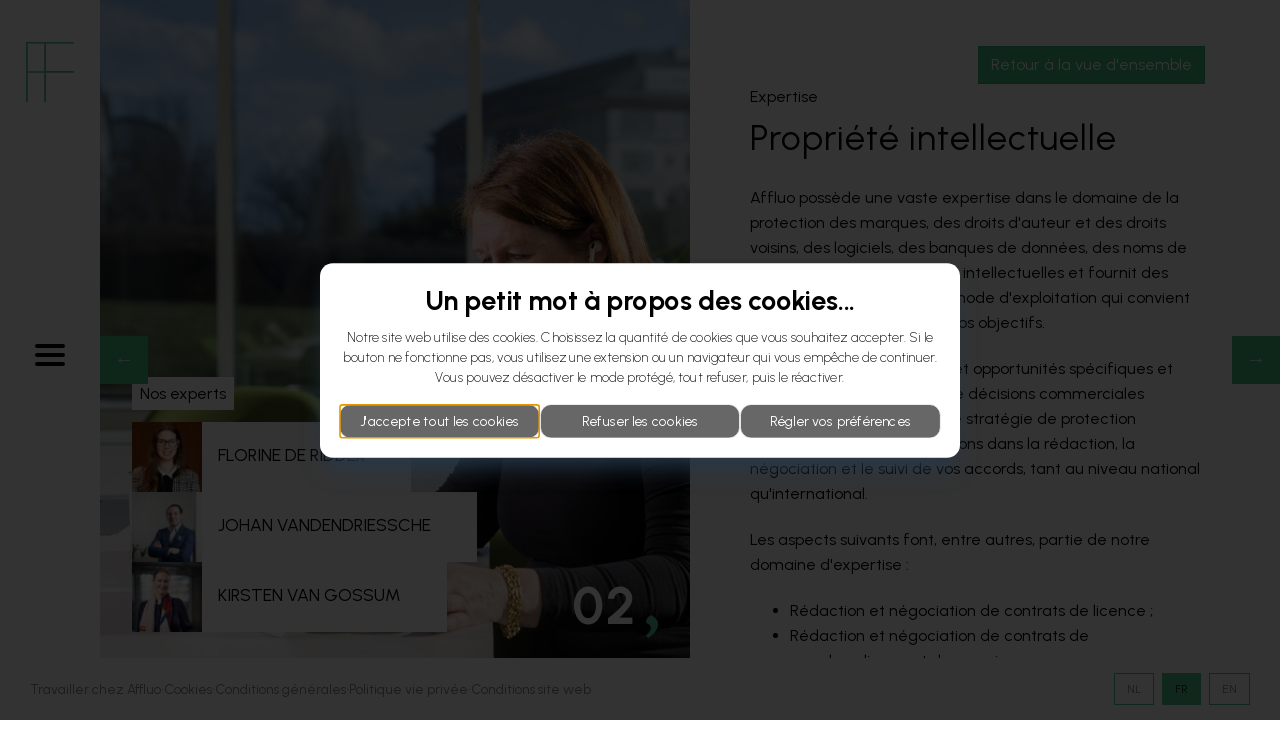

--- FILE ---
content_type: text/html; charset=UTF-8
request_url: https://www.affluo.be/fr/expertises/propriete-intellectuelle/
body_size: 4192
content:
<!DOCTYPE html>
<html lang="fr">
    <head>
        <meta charset="utf-8">
        <meta http-equiv="Content-Type" content="text/html; charset=utf-8" />
        <meta http-equiv="X-UA-Compatible" content="IE=edge">
        <meta name="viewport" content="width=device-width, initial-scale=1">

        <!-- // HELLO, MY NAME IS -->
        <title>Affluo • Propriété intellectuelle</title>
        <meta name="description" content="" />
        <meta name="keywords" content="" />
        
	<!-- // META DATA -->
	<meta property="og:title" content="Affluo • Propriété intellectuelle" />
	<meta property="og:description" content="" />
	<meta property="og:url" content="https://www.affluo.be/fr/expertises/propriete-intellectuelle/" />
	<meta property="og:type" content="website" />
	<meta property="og:locale" content="fr" />
	
	<!-- // CANONICAL & ALT LINKS -->
	<link rel="canonical" href="https://www.affluo.be/fr/expertises/propriete-intellectuelle/" />
	<link rel="alternate" hreflang="x-default" href="https://www.affluo.be/nl/expertises/" />
	<link rel="alternate" hreflang="fr" href="https://www.affluo.be/fr/expertises/" />
	<link rel="alternate" hreflang="en" href="https://www.affluo.be/en/expertises/" />
	
	<!-- // FAVICON -->
	<link rel="shortcut icon" type="image/x-icon" href="https://www.affluo.be/system/templates/favicon.ico" />
	
        <!-- // BASE CSS -->
        <link href="https://www.affluo.be/system/plugins/bootstrap4-6/css-xxl-rect/bootstrap.min.css?v=20240614163134" rel="stylesheet" type="text/css" />
	<link href="https://www.affluo.be/system/plugins/fontawesome7/css/all.min.css?v=20240614163134" rel="stylesheet" type="text/css" />
	<link href="https://www.affluo.be/system/plugins/keuzestress/v2/keuzestress.css?v=20240614163134" rel="stylesheet" type="text/css" />
	<link href="https://www.affluo.be/sites/AFFL/templates/css/addendum.css?v=20240614163134" rel="stylesheet" type="text/css" />
    </head>
    <body class="services loading">
         

        <header id="header">
            <nav aria-label="Main">
                                    <a class="brand brand--small" href="https://www.affluo.be/fr/"><img src="/sites/AFFL/templates/img/logo-small.svg" class="logo" aria-label="Home" /></a>
                                <div class="menucontainer"> 
                    <a role="button" class="toggler toggler__main-nav">
                        
                        <i></i><i></i><i></i>
                    </a>
                    
                    
<ul class="mainmenucontainer">
<li class="link3460"><a  href="https://www.affluo.be/fr/team/">Team</a></li>
<li class="link3461 active"><a  href="https://www.affluo.be/fr/expertises/">Expertises</a></li>
<li class="link3462"><a  href="https://www.affluo.be/fr/contact/">Contact</a></li>
</ul>
 
                </div>
            </nav><!--/nav-->
        </header><!--/header-->


        <div id="content"><div class="grid grid--people"><div class="people item"><div class="imgwrap"><img src="https://www.affluo.be/sites/AFFL/uploads/services/471.jpg" alt="" class="img-fluid" /><a class="prev-p" role="button" aria-label="Previous" role="button" href="https://www.affluo.be/fr/expertises/droit-de-linsolvabilite/"></a><a class="next-p d-block d-xl-none" role="button" aria-label="Next" role="button" href="https://www.affluo.be/fr/expertises/mode-arts-medias-et-divertissement/"></a><div class="descriptionwrap"><header>Nos experts</header><ul class="meta meta--img"><li><a class="d-grid" href="https://www.affluo.be/fr/team/v/959/"><img src="https://www.affluo.be/sites/AFFL/uploads/people/959.jpg" class="img-fluid" />Florine De Ridder<i class="far fa-long-arrow-alt-right ml-2"></i></a></li><li><a class="d-grid" href="https://www.affluo.be/fr/team/v/941/"><img src="https://www.affluo.be/sites/AFFL/uploads/people/941.jpg" class="img-fluid" />Johan Vandendriessche<i class="far fa-long-arrow-alt-right ml-2"></i></a></li><li><a class="d-grid" href="https://www.affluo.be/fr/team/v/958/"><img src="https://www.affluo.be/sites/AFFL/uploads/people/958.jpg" class="img-fluid" />Kirsten Van Gossum<i class="far fa-long-arrow-alt-right ml-2"></i></a></li></ul></div><p class="rank">02</p></div></div><section class="container-fluid d-flex flex-column justify-content-between h-100"><div><a class="next-p d-xl-block d-none" role="button" aria-label="Next" role="button" href="https://www.affluo.be/fr/expertises/mode-arts-medias-et-divertissement/"></a><div class="text-right d-none d-xl-block mt-3"><a href="https://www.affluo.be/fr/expertises/" class="btn btn-primary"></i>Retour à la vue d'ensemble</a><br /></div><header class="pt-4 pt-xl-0"><p class="intro mb-2">Expertise</p><h1>Propriété intellectuelle</h1></header><p>Affluo poss&egrave;de une vaste expertise dans le domaine de la protection des marques, des droits d&#39;auteur et des droits voisins, des logiciels, des banques de donn&eacute;es, des noms de domaine et autres cr&eacute;ations intellectuelles et fournit des conseils strat&eacute;giques sur le mode d&#39;exploitation qui convient le mieux &agrave; votre vision et &agrave; vos objectifs.</p>

<p>Nous identifions vos risques et opportunit&eacute;s sp&eacute;cifiques et vous guidons dans la prise de d&eacute;cisions commerciales appropri&eacute;es et le choix d&#39;une strat&eacute;gie de protection ad&eacute;quate. Nous vous soutenons dans la r&eacute;daction, la n&eacute;gociation et le suivi de vos accords, tant au niveau national qu&#39;international.</p>

<p>Les aspects suivants font, entre autres, partie de notre domaine d&#39;expertise :</p>

<ul>
	<li>R&eacute;daction et n&eacute;gociation de contrats de licence ;</li>
	<li>R&eacute;daction et n&eacute;gociation de contrats de marchandisage et de parrainage ;</li>
	<li>Enregistrement des marques ;</li>
	<li>Protection du savoir-faire et des secrets d&rsquo;affaires, r&eacute;daction et n&eacute;gociation d&#39;accords de non-divulgation ;</li>
	<li>R&eacute;daction et n&eacute;gociation d&#39;accords pour le secteur de la musique, des m&eacute;dias et du divertissement ;</li>
	<li>Transfert de technologies et de droits de propri&eacute;t&eacute; intellectuelle ;</li>
	<li>D&eacute;veloppement et licences de logiciels ;</li>
	<li>Protection des banques de donn&eacute;es ;</li>
	<li>Utilisation d&#39;&oelig;uvres prot&eacute;g&eacute;es sur l&#39;internet ;</li>
	<li>Recherche et d&eacute;veloppement ;</li>
	<li>VR et jeux vid&eacute;o ;</li>
	<li>La mode et autres d&eacute;veloppements cr&eacute;atifs ;</li>
	<li>Droits voisins ;</li>
	<li>Les aspects juridiques li&eacute;s tels que les pratiques commerciales, la distribution, la concurrence d&eacute;loyale, le droit de la concurrence, la l&eacute;gislation en mati&egrave;re de la protection du consommateur,</li>
	<li>etc.</li>
	<li>...</li>
</ul>
</div><div class="d-block d-xl-none mt-4"><a href="https://www.affluo.be/fr/expertises/" class="btn btn-outline-primary"><i class="fas fa-caret-left mr-2"></i>Retour à la vue d'ensemble</a></div></section></div>        </div>

        <footer class="footer">        
            <div class="innerfooter">
                
<div class="footermenu">
<span class="footermenulink link3475"><a href="https://www.affluo.be/fr/travailler-chez-affluo/">Travailler chez Affluo</a></span>
 &bull; 
<span class="footermenulink link3463"><a href="https://www.affluo.be/fr/cookies/">Cookies</a></span>
 &bull; 
<span class="footermenulink link3481"><a href="https://www.affluo.be/fr/conditions-generales/">Conditions générales</a></span>
 &bull; 
<span class="footermenulink link3482"><a href="https://www.affluo.be/fr/politique-vie-privee/">Politique vie privée</a></span>
 &bull; 
<span class="footermenulink link3483"><a href="https://www.affluo.be/fr/conditions-site-web/">Conditions site web</a></span>
</div>                <div class="langbar text-center mt-3 mt-xl-0"><a href="https://www.affluo.be/nl/expertises/" lang="nl" hreflang="nl" title="Nederlands" class="btn btn-outline--lang">NL</a>  <a href="https://www.affluo.be/fr/expertises/" lang="fr" hreflang="fr" title="Français" class="btn btn-outline--lang active">FR</a>  <a href="https://www.affluo.be/en/expertises/" lang="en" hreflang="en" title="English" class="btn btn-outline--lang">EN</a></div>            </div>
        </footer>
                  
        <dialog id="cookies__accept" closedby="none">
            <div class="cookies__accept__header">Un petit mot à propos des cookies...</div>
                            <p class="cookies__accept__warning">Notre site web utilise des cookies. Choisissez la quantité de cookies que vous souhaitez accepter. Si le bouton ne fonctionne pas, vous utilisez une extension ou un navigateur qui vous empêche de continuer. Vous pouvez désactiver le mode protégé, tout refuser, puis le réactiver.</p>
                        <div class="cookies__accept__choice cookies">
                                <a tabindex="0" id="accept_all_cookies" type="button" autofocus>J'accepte tout les cookies</a> 
                <a tabindex="0" id="refuse_all_cookies" type="button" >Refuser les cookies</a>
                <a tabindex="0" id="show_all_cookies" type="button" >Régler vos préférences</a>
                            </div> 
            <div id="cookies__accept__details" class="cookies" style="display: none; padding: 1rem; border: 1px solid"> 
                <div class="cookies__accept__checkbox">
                    <input type="checkbox" id="eucookieaccept_37b07d578a4c9ae394ea83fde0e8abbf" name="eucookieaccept_37b07d578a4c9ae394ea83fde0e8abbf" checked disabled value="eucookieaccept_37b07d578a4c9ae394ea83fde0e8abbf">                
                    <label for="eucookieaccept_37b07d578a4c9ae394ea83fde0e8abbf">Les cookies fonctionnels</label>
                </div>
                <div><p>Ces cookies sont obligatoires car ils font partie intégrante de notre site web. Par conséquent, vous ne pouvez pas les désactiver si vous souhaitez visiter notre site.</p>
<ul>
	<li>Cookie de session (PHPSESSID) : contient des informations temporaires qui sont supprimées lorsque vous fermez votre navigateur. Il aide à remplir des formulaires, même en cas d’erreur, et peut mémoriser des choix temporaires afin de vous rediriger vers la page correcte.</li>
	<li>YouTube et Vimeo : il arrive que notre site affiche du contenu hébergé par YouTube et/ou Vimeo. Ce contenu intégré utilise des cookies nécessaires à la lecture des vidéos, tels que la taille du buffer et le nombre de lectures.</li>
	<li>Captcha : lors de l’envoi d’un formulaire, il est non seulement utile que certaines données soient mémorisées, mais il est également important de protéger nos systèmes.</li> 
	<li>Facilité d’utilisation : afin de vous simplifier la vie, certains de vos choix sont enregistrés. Par exemple, le nombre d’éléments affichés dans une liste ou le fait que vous ayez déjà vu un certain message. Cela nous évite de vous poser les mêmes questions à répétition.</li>
</ul></div>
                                    <div class="cookies__accept__checkbox">
                        <input type="checkbox" id="eucookie_analytic_37b07d578a4c9ae394ea83fde0e8abbf" name="eucookie_analytic_37b07d578a4c9ae394ea83fde0e8abbf" value="eucookie_analytic_37b07d578a4c9ae394ea83fde0e8abbf">               
                        <label for="eucookie_analytic_37b07d578a4c9ae394ea83fde0e8abbf">Les cookies analytics</label>
                    </div>
                    <div>
                        <p>To improve the user experience of our website and track down possible problems, analytic cookies are of utter importance.</p>
<ul>
<li>We use Google Analytics and/or Facebook Pixel to monitor the traffic on our website. How did you arrive at our website and how do you navgate it? With this information, we try to optimze every process and to improve your visit.</li></ul>                    </div>
                                    <a tabindex="0" id="save_cookies">
        Sauvegarder mes préférences et continuer vers le site                </a>
            </div>    
        </dialog>
        <script>
            let cookies__consent_needed = true;
            const cookies__accept = document.getElementById("cookies__accept");
            cookies__accept.showModal();
        </script>

           
        
	<!-- // INCL. JAVASCRIPTS -->
	<script src="https://www.affluo.be/system/plugins/jQuery/jquery.min.js?v=20240614163134"></script>
	<script src="https://www.affluo.be/system/plugins/bootstrap4-6/js/bootstrap.bundle.min.js?v=20240614163134"></script>
	<script src="https://www.affluo.be/sites/AFFL/templates/js/addendum.js?v=20240614163134"></script>
	<script src="https://www.affluo.be/system/plugins/keuzestress/v2/keuzestress.js?v=20240614163134"></script>
	
	<!-- // CSTM. JAVASCRIPTS -->
	<script type="text/javascript">
		const cookies_name=`eucookieaccept_37b07d578a4c9ae394ea83fde0e8abbf`;
	</script>
	
	<script type="text/javascript">
		const cookies_name_analytics = `eucookie_analytic_37b07d578a4c9ae394ea83fde0e8abbf`;
	</script>
	
	<script type="text/javascript">
		const cookies_name_marketing = false;
	</script>
	
	<script type="text/javascript">
		const cookies_name_personalization = false;
	</script>
	
	<script type="text/javascript">
		const cookies_name_userdata = false;
	</script>
	
	<script type="text/javascript">
		const cookies_name_facebookpixel = false;
	</script>
	
	<script type="text/javascript">
		const cookies_name_social = false;
	</script>
    </body>
</html>



--- FILE ---
content_type: text/css; charset: UTF-8;charset=UTF-8
request_url: https://www.affluo.be/sites/AFFL/templates/css/addendum.css?v=20240614163134
body_size: 1252
content:
/* STYLESHEET */

/* FONTS ADDENDUM */

@import url('https://fonts.googleapis.com/css2?family=Urbanist:wght@200;400;700&display=swap');

@import "css.css?v=20240614163134";

:root {
--colorBrand:         #44B87C;    
--colorBrandDark:     #118549;    
--colorOne:           #F2F2F2;      
--colorTwo:           #472E2E;     
--colorThree:         #000000;   

--textColorBrand:     #000000;
--textColorOne:       #472E2E;
--textColorTwo:       #FFFFFF;

--fontBase:           'Urbanist','Open Sans', Arial, sans-serif; 
--fontAlternative:    'Urbanist','Open Sans', Arial, sans-serif; 

--sidebarWidth: 100px;  
}
/* ================================================================================================================== */
/* BOOTSTRAP OVERWRITES */
/* ================================================================================================================== */ 


/*===A===A===A===A===A===A===A===A===A===A===A===A===A===A===A===A===A===A===A===A
/*  PRIMARY COLOR OVERWRITES { overwrites bootstrap 4 primary color settings } 
/*===A===A===A===A===A===A===A===A===A===A===A===A===A===A===A===A===A===A===A===A*/

.bs-primary-border, .border-primary { border-color: #44B87C !important; }
.bs-primary-background { background-color: #44B87C; }
.bs-primary-color { color: #44B87C; }

.text-primary { color: #44B87C; }

.bg-primary, .bg-brand, .nav-pills .nav-link.active, .nav-pills .show>.nav-link {
    color: #FFF;
    background-color: #44B87C;
}

.progress-bar-primary {
    color: #FFF;
    background-color: #44B87C;
}

a.bg-primary:hover,
a.bg-primary:focus {
    background-color: #04783c;
}

.btn-primary:not(:disabled):not(.disabled).active:focus, 
.btn-primary:not(:disabled):not(.disabled):active:focus, 
.show>.btn-outline-primary.dropdown-toggle:focus {
    box-shadow: 0 0 0 0.2rem #44B87C;
}

.btn-primary:not(:disabled):not(.disabled).active, .btn-primary:not(:disabled):not(.disabled):active, .show>.btn-primary.dropdown-toggle,
.btn-outline-primary:not(:disabled):not(.disabled).active, .btn-outline-primary:not(:disabled):not(.disabled):active, .show>.btn-outline-primary.dropdown-toggle,
.btn-primary, .btn-primary:link, .btn-primary:visited {
    color: #FFF;
    background-color: #44B87C;
    border-color: #37ab6f;
}

.btn-primary:focus,
.btn-primary.focus,
.btn-primary:hover,
.btn-primary:active,
.btn-primary.active,
.open > .dropdown-toggle.btn-primary {
    color: #FFF;
    background-color: #2a9e62;
    border-color: #1e9256;
    box-shadow: 0 0 0 0.2rem #44B87C;
}

.btn-primary:active:hover,
.btn-primary.active:hover,
.open > .dropdown-toggle.btn-primary:hover,
.btn-primary:active:focus,
.btn-primary.active:focus,
.open > .dropdown-toggle.btn-primary:focus,
.btn-primary:active.focus,
.btn-primary.active.focus,
.open > .dropdown-toggle.btn-primary.focus {
    color: #FFF;
    background-color: #1e9256;
    border-color: #118549;
}

.btn-primary:active,
.btn-primary.active,
.open > .dropdown-toggle.btn-primary {
    background-image: none;
}

.btn-primary.disabled:hover,
.btn-primary[disabled]:hover,
fieldset[disabled] .btn-primary:hover,
.btn-primary.disabled:focus,
.btn-primary[disabled]:focus,
fieldset[disabled] .btn-primary:focus,
.btn-primary.disabled.focus,
.btn-primary[disabled].focus,
fieldset[disabled] .btn-primary.focus {
    background-color: #44B87C;
    border-color: #37ab6f;
}

.btn-primary:not(:disabled):not(.disabled):active {
    color: #FFF;
    background-color: #24985c;
    border-color: #1e9256;
}           

.btn-outline-primary:not(:disabled):not(.disabled).active:focus, 
.btn-outline-primary:not(:disabled):not(.disabled):active:focus, 
.show>.btn-outline-primary.dropdown-toggle:focus {
    box-shadow: 0 0 0 0.2rem #44B87C;
}

.btn-outline-primary, .btn-outline-primary:link, .btn-outline-primary:visited {
    background-color: #FFF;
    color: #44B87C;
    border-color: #37ab6f;
}

.btn-outline-primary:focus,
.btn-outline-primary.focus,
.btn-outline-primary:hover,
.btn-outline-primary:active,
.btn-outline-primary.active,
.open > .dropdown-toggle.btn-outline-primary {
    color: #FFF;
    background-color: #2a9e62;
    border-color: #1e9256;
}

.btn-outline-primary:active:hover,
.btn-outline-primary.active:hover,
.open > .dropdown-toggle.btn-utline-primary:hover,
.btn-outline-primary:active:focus,
.btn-outline-primary.active:focus,
.open > .dropdown-toggle.btn-outline-primary:focus,
.btn-outline-primary:active.focus,
.btn-outline-primary.active.focus,
.open > .dropdown-toggle.btn-outline-primary.focus {
    color: #FFF;
    background-color: #1e9256;
    border-color: #118549;
}

.btn-outline-primary:active,
.btn-outline-primary.active,
.open > .dropdown-toggle.btn-utline-primary {
    background-image: none;
}

.btn-outline-primary.disabled:hover,
.btn-outline-primary[disabled]:hover,
fieldset[disabled] .btn-outline-primary:hover,
.btn-outline-primary.disabled:focus,
.btn-outline-primary[disabled]:focus,
fieldset[disabled] .btn-utline-primary:focus,
.btn-outline-primary.disabled.focus,
.btn-outline-primary[disabled].focus,
fieldset[disabled] .btn-outline-primary.focus {
    color: #44B87C;
    background-color: #FFF;
    border-color: #37ab6f;
}

.btn-outline-primary:not(:disabled):not(.disabled):active {
    color: #FFF;
    background-color: #24985c;
    border-color: #1e9256;
}


.btn-primary .badge {
    color: #44B87C;
    background-color: #FFF;
}

.badge-primary {
    background-color: #44B87C;
}

.badge-primary[href]:hover,
.badge-primary[href]:focus {
    background-color: #006b2f;
}

.panel-primary {
    border-color: #44B87C;
}

.panel-primary > .panel-heading {
    color: #FFF;
    background-color: #44B87C;
    border-color: #44B87C;
}

.panel-primary > .panel-heading + .panel-collapse > .panel-body {
    border-top-color: #44B87C;
}

.panel-primary > .panel-heading .badge {
    color: #44B87C;
    background-color: #FFF;
}

.panel-primary > .panel-footer + .panel-collapse > .panel-body {
    border-bottom-color: #44B87C;
}

.page-item.active .page-link, .pagination>.active>a, .pagination>.active>a:focus, .pagination>.active>a:hover, .pagination>.active>span, .pagination>.active>span:focus, .pagination>.active>span:hover {
    background-color: #44B87C;
    border-color: #44B87C;
}

.pagination>li>a, .pagination>li>span {
    color: #44B87C;
}

.page-link:hover {
    color: #2a9e62;
}


--- FILE ---
content_type: text/css
request_url: https://www.affluo.be/sites/AFFL/templates/css/css.css?v=20240614163134
body_size: 4067
content:
@charset "UTF-8";
/* ================================================================================================================== */
/* BOOTSTRAP OVERRIDES */
/* ================================================================================================================== */
.btn--lang {
  color: #212529;
  background-color: #52c38f;
  border-color: #52c38f;
}
.btn--lang:hover {
  color: #fff;
  background-color: rgb(61.4806866953, 177.2693133047, 123.9860515021);
  border-color: rgb(58.1974248927, 167.8025751073, 117.364806867);
}
.btn--lang:focus, .btn--lang.focus {
  color: #fff;
  background-color: rgb(61.4806866953, 177.2693133047, 123.9860515021);
  border-color: rgb(58.1974248927, 167.8025751073, 117.364806867);
  box-shadow: 0 0 0 0.2rem rgba(74.65, 171.3, 127.7, 0.5);
}
.btn--lang.disabled, .btn--lang:disabled {
  color: #212529;
  background-color: #52c38f;
  border-color: #52c38f;
}
.btn--lang:not(:disabled):not(.disabled):active, .btn--lang:not(:disabled):not(.disabled).active, .show > .btn--lang.dropdown-toggle {
  color: #fff;
  background-color: rgb(58.1974248927, 167.8025751073, 117.364806867);
  border-color: rgb(54.9141630901, 158.3358369099, 110.7435622318);
}
.btn--lang:not(:disabled):not(.disabled):active:focus, .btn--lang:not(:disabled):not(.disabled).active:focus, .show > .btn--lang.dropdown-toggle:focus {
  box-shadow: 0 0 0 0.2rem rgba(74.65, 171.3, 127.7, 0.5);
}

.btn-outline--lang {
  color: #52c38f;
  border-color: #52c38f;
}
.btn-outline--lang:hover {
  color: #212529;
  background-color: #52c38f;
  border-color: #52c38f;
}
.btn-outline--lang:focus, .btn-outline--lang.focus {
  box-shadow: 0 0 0 0.2rem rgba(82, 195, 143, 0.5);
}
.btn-outline--lang.disabled, .btn-outline--lang:disabled {
  color: #52c38f;
  background-color: transparent;
}
.btn-outline--lang:not(:disabled):not(.disabled):active, .btn-outline--lang:not(:disabled):not(.disabled).active, .show > .btn-outline--lang.dropdown-toggle {
  color: #212529;
  background-color: #52c38f;
  border-color: #52c38f;
}
.btn-outline--lang:not(:disabled):not(.disabled):active:focus, .btn-outline--lang:not(:disabled):not(.disabled).active:focus, .show > .btn-outline--lang.dropdown-toggle:focus {
  box-shadow: 0 0 0 0.2rem rgba(82, 195, 143, 0.5);
}

a {
  color: var(--colorBrand);
}

.contact a,
.vacatures a {
  color: var(--colorBase);
}

/* ================================================================================================================== */
/* GENERAL */
/* ================================================================================================================== */
body {
  font-family: var(--fontBase);
  font-size: 0.9rem;
  line-height: 1.4rem;
  font-weight: normal;
  color: var(--colorBase);
  background-color: var(--colorBackground);
}

body {
  overflow-x: hidden;
}

@media only screen and (max-width: 1199px) {
  body.overflow {
    overflow-y: hidden;
  }
}

@media only screen and (min-width: 992px) {
  html, body {
    font-size: 1rem;
    line-height: 1.6rem;
  }
}
h1, h2, h3, h4, h5, h6, .slogan {
  letter-spacing: 1px;
  color: var(--colorBase);
  margin-bottom: 1em;
  font-family: var(--fontAlternative);
}

h1, .slogan {
  font-size: clamp(2rem, 2.75vw, 3rem);
  margin-top: 0;
  margin-bottom: 0.75em;
}

h2 {
  font-size: 1.4rem;
  color: var(--colorBrand);
}

h3 {
  font-size: 1.3rem;
}

p {
  margin-bottom: 1.3rem;
}

.lead {
  font-size: 1.2rem;
}

.loading * {
  -webkit-transition: none !important;
  -moz-transition: none !important;
  -ms-transition: none !important;
  -o-transition: none !important;
  transition: none !important;
}

.bg-brand {
  background-color: var(--colorBrand);
}

.dark {
  color: #000000;
}

.upper {
  text-transform: uppercase;
}

#content {
  position: relative;
}

.slick {
  width: 100%;
}
@media only screen and (min-width: 1200px) and (min-height: 600px) {
  .slick .meta,
  .slick .link {
    opacity: 0;
    transition: opacity 0.75s ease;
  }
  .slick .slick-active .meta,
  .slick .slick-active .link,
  .slick .slick-active + .slick-slide .meta,
  .slick .slick-active + .slick-slide .link {
    opacity: 1;
    transition: opacity 0.75s ease;
  }
}
.slick {
  /*
      @media only screen and (min-width: 992px) {
          width: min(1000px, 80%);
      }*/
}
.slick .slick-list .slick--img {
  margin-right: 2rem;
  position: relative;
  width: 100vw;
  width: 100svw;
}
@media only screen and (min-width: 768px) {
  .slick .slick-list .slick--img {
    width: min(500px, 50vw);
  }
}
@media only screen and (min-width: 1200px) {
  .slick .slick-list .slick--img {
    width: min(600px, 32vw);
  }
}
@media only screen and (min-width: 1600px) {
  .slick .slick-list .slick--img {
    width: 600px;
  }
}
.slick.slick-slider {
  position: initial !important;
}
.slick .slick-prev {
  left: 1px;
  z-index: 9;
}
.slick .slick-next {
  right: 1px;
}
.slick .imgwrap img {
  height: max(500px, 100vh - min(80px, 15vw));
  height: max(500px, 100svh - min(80px, 15vw));
}
@media only screen and (min-width: 1200px) and (min-height: 600px) {
  .slick .imgwrap img {
    height: max(500px, 100vh);
    height: max(500px, 100svh);
  }
}
.slick .imgwrap img {
  width: 100%;
  object-fit: cover;
}
.slick .descriptionwrap {
  box-shadow: inset 0 0 transparent;
  background-color: rgba(0, 0, 0, 0.6);
  transition: box-shadow 0.5s, background-color 0.5s;
}
.slick .descriptionwrap.active {
  box-shadow: inset 0 40px white;
  background-color: rgba(0, 0, 0, 0.7);
  transition: box-shadow 0.5s, background-color 0.5s;
}
.slick .descriptionwrap {
  position: absolute;
  left: 0;
  right: 0;
  top: 0;
  height: max(500px, 100vh - min(80px, 15vw));
  height: max(500px, 100svh - min(80px, 15vw));
}
@media only screen and (min-width: 1200px) and (min-height: 600px) {
  .slick .descriptionwrap {
    height: 100vh;
    height: 100svh;
  }
}
.slick .descriptionwrap header {
  padding: min(4.5rem, 7.5vh) 2rem 2rem min(4rem, 15vw);
}
.slick .descriptionwrap .meta {
  padding: 0 2rem 2rem min(4rem, 15vw);
  max-width: min(80%, 420px);
}
.slick .descriptionwrap .link {
  padding: 0 2rem 2rem min(4rem, 15vw);
  max-width: min(80%, 420px);
}
.slick .descriptionwrap .rank {
  font-size: clamp(1.5rem, 3vw + 1.25rem, 3.25rem);
  font-weight: 700;
  letter-spacing: 2px;
  padding: 0 2rem 2rem 2rem;
}
@media only screen and (min-width: 1200px) and (min-height: 600px) {
  .slick .descriptionwrap .rank {
    padding: 0 2rem 5rem 2rem;
  }
}
.slick .descriptionwrap .rank {
  position: absolute;
  bottom: 0;
  left: 0;
  text-align: right;
  width: 100%;
}
.slick .descriptionwrap .rank span {
  color: var(--colorBrand);
}
.slick .descriptionwrap p {
  color: white;
}
.slick .descriptionwrap p.intro {
  margin-bottom: 0.5rem;
  text-transform: uppercase;
}
.slick .descriptionwrap p.name {
  font-size: clamp(1.1rem, 2vw + 1rem, 2.25rem);
  max-width: 200px;
  line-height: 1.2;
}
.slick .slick-prev,
.slick .slick-next {
  font-size: 0;
  line-height: 0;
  position: absolute;
  top: 50%;
  display: block;
  width: 20px;
  height: 20px;
  padding: 1.5rem;
  -webkit-transform: translate(0, -50%);
  -ms-transform: translate(0, -50%);
  transform: translate(0, -50%);
  cursor: pointer;
  color: transparent;
  border: none;
  outline: none;
  background-color: var(--colorBrand);
}
.slick .slick-prev:before,
.slick .slick-next:before {
  font: var(--fa-font-regular);
  position: absolute;
  top: 50%;
  transform: translateY(-55%) translateX(-50%);
}
.slick .slick-prev:before {
  content: "\f30a"; /* FontAwesome Unicode */
}
.slick .slick-next:before {
  content: "\f30b"; /* FontAwesome Unicode */
}

.prev-p,
.prev-s {
  display: block;
  position: absolute;
  top: 50%;
  -webkit-transform: translate(0, -50%);
  -ms-transform: translate(0, -50%);
  transform: translate(0, -50%);
  z-index: 99;
  left: 0;
  font-size: 0;
  line-height: 0;
  width: 20px;
  height: 20px;
  padding: 1.5rem;
  -webkit-transform: translate(0, -50%);
  -ms-transform: translate(0, -50%);
  transform: translate(0, -50%);
  cursor: pointer;
  color: transparent;
  border: none;
  outline: none;
  background-color: var(--colorBrand);
}
.prev-p:before,
.prev-s:before {
  content: "←";
  font-size: 20px;
  line-height: 1;
  opacity: 0.75;
  color: white;
  -webkit-font-smoothing: antialiased;
  font-family: auto;
  position: absolute;
  top: 50%;
  transform: translateY(-55%) translateX(-50%);
}

.next-p,
.next-s {
  z-index: 99;
  right: 0;
  line-height: 0;
  position: absolute;
  top: 50%;
}
@media only screen and (min-width: 1200px) {
  .next-p,
  .next-s {
    position: fixed;
  }
}
.next-p,
.next-s {
  display: block;
  width: 20px;
  height: 20px;
  padding: 1.5rem;
  -webkit-transform: translate(0, -50%);
  -ms-transform: translate(0, -50%);
  transform: translate(0, -50%);
  cursor: pointer;
  color: transparent;
  border: none;
  outline: none;
  background-color: var(--colorBrand);
}
.next-p:before,
.next-s:before {
  content: "→";
  font-size: 20px;
  line-height: 1;
  opacity: 0.75;
  color: white;
  -webkit-font-smoothing: antialiased;
  font-family: auto;
  position: absolute;
  top: 50%;
  transform: translateY(-55%) translateX(-50%);
}

.rank::after {
  margin-left: 0.5rem;
  content: url(../img/comma.svg);
  width: 10px;
  height: 10px;
}
@media only screen and (min-width: 1200px) and (min-height: 600px) {
  .rank::after {
    width: 12px;
    height: 12px;
  }
}
.rank::after {
  display: inline-block;
  transform: translateY(14px);
  color: var(--colorBrand);
  font-size: clamp(1.75rem, 6vw + 1.25rem, 4.5rem);
}

.formulier-content li span {
  font-size: 1.75rem;
  font-weight: 400;
}

/* ================================================================================================================== */
/* GRID */
/* ================================================================================================================== */
.grid {
  display: grid;
}
.grid.grid--people section {
  padding-top: 15px;
  padding-bottom: 15px;
}
.grid.grid--people .people.item {
  position: relative;
  color: #ffffff;
}
.grid.grid--people .people.item .descriptionwrap header {
  display: inline-block;
  margin-bottom: 0.75rem;
  background-color: #ffffff;
  color: #000000;
  padding: 4px 8px;
}
.grid.grid--people .people.item .descriptionwrap {
  position: absolute;
  z-index: 2;
  bottom: 0;
  left: 0;
  width: 100%;
  padding: 0 2rem 2rem 2rem;
}
.grid.grid--people .people.item .descriptionwrap ul {
  list-style-type: none;
  padding: 0;
  display: flex;
  flex-direction: column;
  gap: 1rem;
}
@media only screen and (min-width: 1200px) and (min-height: 600px) {
  .grid.grid--people .people.item .descriptionwrap ul {
    font-size: 1.1rem;
    gap: 1rem;
  }
}
.grid.grid--people .people.item .descriptionwrap ul a {
  padding: 3px 8px;
}
.grid.grid--people .people.item .descriptionwrap ul a.d-grid {
  padding: 0 0 0 0;
}
.grid.grid--people .people.item .descriptionwrap ul a {
  background-color: rgba(0, 0, 0, 0.6);
  color: #ffffff;
  text-transform: uppercase;
}
@media only screen and (min-width: 1200px) and (min-height: 600px) {
  .grid.grid--people .people.item .descriptionwrap {
    /*left: 10%;
    bottom: 150px;*/
    padding: 0 2rem 5.5rem 2rem;
  }
}
.grid.grid--people .people.item .descriptionwrap .meta {
  margin-bottom: 0;
}
.grid.grid--people .people.item .descriptionwrap .meta.meta--img li img {
  height: 70px;
  margin-right: 1rem;
}
.grid.grid--people .people.item .descriptionwrap .meta.meta--img li a {
  display: inline-block;
  background-color: #ffffff;
  padding-right: 1rem;
  color: #000000;
  text-transform: uppercase;
  text-decoration: none;
}
.grid.grid--people .people.item .descriptionwrap .meta.meta--img li a:hover {
  background-color: #f0f0f0;
}
.grid.grid--people .people.item .rank {
  font-size: clamp(1.5rem, 3vw + 1.25rem, 3.25rem);
  font-weight: 700;
  letter-spacing: 2px;
  padding: 0 2rem 2rem 2rem;
  position: absolute;
  bottom: 0;
  left: 0;
  text-align: right;
  width: 100%;
}
@media only screen and (min-width: 1200px) and (min-height: 600px) {
  .grid.grid--people .people.item .rank {
    padding: 0 2rem 5rem 2rem;
  }
}
.grid.grid--people .people.item .rank span {
  color: var(--colorBrand);
}
@media only screen and (min-height: 600px) {
  .grid.grid--people > div {
    height: 100%;
  }
  .grid.grid--people > div .imgwrap > header {
    position: absolute;
    padding: min(4.5rem, 7.5vh) 2rem 2rem min(3.5rem, 5.5vh);
    left: 0;
    top: 0;
    z-index: 9;
  }
  .grid.grid--people > div .imgwrap > header .intro {
    margin-bottom: 0.5rem;
    text-transform: uppercase;
  }
  .grid.grid--people > div .imgwrap > header .name {
    font-size: clamp(1.1rem, 2vw + 1rem, 2.25rem);
    max-width: 200px;
    line-height: 1.2;
  }
  .grid.grid--people > div .imgwrap {
    position: sticky;
    top: 0;
  }
  .grid.grid--people > div .imgwrap > img {
    filter: brightness(50%);
    object-fit: cover;
    height: calc(80vh - min(80px, 15vw));
    height: calc(80svh - min(80px, 15vw));
    width: 100%;
  }
}
@media only screen and (min-width: 1200px) and (min-height: 600px) {
  .grid.grid--people {
    grid-template-columns: repeat(2, 1fr);
    height: 100vh;
    height: 100svh;
  }
  .grid.grid--people > div {
    height: 100%;
  }
  .grid.grid--people > div .imgwrap {
    position: sticky;
    top: 0;
  }
  .grid.grid--people > div .imgwrap > img {
    object-fit: cover;
    height: 100vh;
    height: 100svh;
    width: 100%;
  }
  .grid.grid--people section {
    padding-left: 60px;
    padding-right: 75px;
    padding-top: 30px;
    padding-bottom: calc(2.03rem + 30px);
  }
}

body.services .grid.grid--people > div .imgwrap > img,
body.people .grid.grid--people > div .imgwrap > img {
  filter: brightness(100%);
}

/* ================================================================================================================== */
/* HEADER */
/* ================================================================================================================== */
#header {
  z-index: 9000;
  background-color: #ffffff;
  padding: 0 15px;
}
#header .brand img {
  max-height: min(80px, 15vw);
  height: min(80px, 15vw);
  padding-top: 10px;
  padding-bottom: 10px;
}
#header .brand.brand--small img {
  max-height: min(80px, 15vw);
  padding-top: 10px;
  padding-bottom: 10px;
}
@media only screen and (min-width: 1200px) {
  #header {
    padding: 0;
  }
  #header .brand {
    padding-top: 2rem;
    padding-left: 2rem;
    padding-right: 2rem;
  }
}
#header nav {
  display: flex;
  justify-content: space-between;
  align-items: center;
}
#header nav .menucontainer {
  display: flex;
  flex-direction: column;
  justify-content: center;
}
@media only screen and (min-width: 1200px) {
  #header nav .menucontainer .mainmenucontainer {
    font-size: 1.25rem;
  }
}
#header nav .menucontainer .mainmenucontainer {
  list-style-type: none;
  display: flex;
  flex-direction: column;
  justify-content: center;
  align-items: start;
  transform: translateX(-100%);
  position: fixed;
  top: 0;
  bottom: 0;
  left: 0;
  height: 100vh;
  padding: 15px min(225px, 30vw) 15px 15px;
  transition: transform 0.5s;
  z-index: 5000;
  overflow-y: auto;
  background-color: #ffffff;
  gap: 2rem;
}
#header nav .menucontainer .mainmenucontainer.open {
  transform: translateX(0%);
  transition: transform 0.5s;
}
#header nav .menucontainer .mainmenucontainer li {
  padding-left: 2rem;
  padding-right: 2rem;
}
#header nav .menucontainer .mainmenucontainer li a {
  color: #000000;
}
#header nav .menucontainer .mainmenucontainer li.active a {
  color: var(--colorBrand);
}
#header nav .menucontainer .mainmenucontainer li.active {
  box-shadow: inset 5px 0px var(--colorBrand);
}
@media only screen and (min-width: 1200px) {
  #header nav .menucontainer .mainmenucontainer.mainmenucontainer--large {
    transform: translateX(0);
    position: initial;
    top: auto;
    bottom: auto;
    left: auto;
    height: auto;
    padding: 0;
    transition: none;
    z-index: 5000;
    overflow-y: auto;
  }
}
#header {
  /*   position: fixed;
     left: 0;
     top: 0;
     bottom: 0;*/
}

@media only screen and (min-width: 1200px) {
  #header {
    position: fixed;
    left: 0;
    top: 0;
    bottom: 0;
    background-color: #ffffff;
    width: 100px;
  }
  #header nav {
    height: 100%;
    flex-direction: column;
  }
  #header nav .menucontainer {
    flex-basis: 0;
    flex-grow: 1;
    max-width: 100%;
    width: 100%;
  }
  #header nav .menucontainer .mainmenucontainer.open {
    transform: translateX(100px);
    transition: transform 0.5s;
  }
  #header .toggler.toggler__main-nav {
    transform: translateY(-60px);
  }
  #content {
    margin-left: 100px;
  }
  .showLargeLogo #header {
    width: 300px;
  }
  .showLargeLogo #header .toggler.toggler__main-nav {
    display: none;
  }
  .showLargeLogo #content {
    margin-left: 300px;
  }
}
/* ================================================================================================================== */
/* CONTENT */
/* ================================================================================================================== */
.homepagina .hero--img {
  position: relative;
  height: calc(100vh - min(80px, 15vw));
}
.homepagina .hero--img img {
  filter: brightness(75%);
  height: 100%;
  width: 100%;
  object-fit: cover;
}
.homepagina .homecontent {
  position: absolute;
  bottom: 6rem;
  left: 3.5rem;
  z-index: 99;
  font-size: clamp(1.5rem, 2vw + 1.25rem, 3.5rem);
  color: white;
  line-height: 0.6;
}
.homepagina .homecontent > p:first-child::after {
  margin-left: 0.5rem;
  content: url(../img/comma.svg);
  width: 10px;
  height: 10px;
}
@media only screen and (min-width: 1200px) and (min-height: 600px) {
  .homepagina .homecontent > p:first-child::after {
    width: 12px;
    height: 12px;
  }
}
.homepagina .homecontent > p:first-child::after {
  display: inline-block;
  transform: translateY(14px);
  color: var(--colorBrand);
  font-size: clamp(1.75rem, 6vw + 1.25rem, 4.5rem);
}

@media only screen and (min-width: 1200px) and (min-height: 600px) {
  .homepagina .hero--img {
    height: 100vh;
  }
  .homepagina .homecontent {
    bottom: 11rem;
    left: 5.5rem;
    font-size: clamp(1.5rem, 2vw + 1.25rem, 5rem);
    line-height: 0.75;
  }
  .homepagina .homecontent > p:first-child::after {
    font-size: clamp(1.75rem, 6vw + 1.25rem, 6rem);
  }
}
.toggler.toggler__main-nav {
  display: block;
  position: relative;
  z-index: 6000;
  cursor: pointer;
  width: 30px;
  height: 25px;
  margin: auto;
}
.toggler.toggler__main-nav i {
  background-color: #000;
  border-radius: 2px;
  content: "";
  display: block;
  width: 100%;
  height: 4px;
}
.toggler.toggler__main-nav i:nth-child(2) {
  margin: 5px 0;
}

body:not(.loading) .toggler.toggler__main-nav.loaded i:nth-child(1) {
  transform: translateY(0px) rotate(0deg);
  -webkit-animation: outT 0.8s backwards;
  animation: outT 0.8s backwards;
  -webkit-animation-direction: reverse;
  animation-direction: reverse;
}
body:not(.loading) .toggler.toggler__main-nav.loaded i:nth-child(2) {
  margin: 5px 0;
  -webkit-animation: outM 0.8s backwards;
  animation: outM 0.8s backwards;
  -webkit-animation-direction: reverse;
  animation-direction: reverse;
}
body:not(.loading) .toggler.toggler__main-nav.loaded i:nth-child(3) {
  -webkit-animation: outBtm 0.8s backwards;
  animation: outBtm 0.8s backwards;
  -webkit-animation-direction: reverse;
  animation-direction: reverse;
}
body:not(.loading) .toggler.toggler__main-nav.loaded.open i:nth-child(1) {
  -webkit-animation: inT 0.8s forwards;
  animation: inT 0.8s forwards;
}
body:not(.loading) .toggler.toggler__main-nav.loaded.open i:nth-child(2) {
  -webkit-animation: inM 0.8s forwards;
  animation: inM 0.8s forwards;
}
body:not(.loading) .toggler.toggler__main-nav.loaded.open i:nth-child(3) {
  -webkit-animation: inBtm 0.8s forwards;
  animation: inBtm 0.8s forwards;
}

@-webkit-keyframes inM {
  50% {
    -webkit-transform: rotate(0deg);
  }
  100% {
    -webkit-transform: rotate(45deg);
    /*background-color: #fff;*/
  }
}
@keyframes inM {
  50% {
    transform: rotate(0deg);
  }
  100% {
    transform: rotate(45deg);
    /*background-color: #fff;*/
  }
}
@-webkit-keyframes outM {
  50% {
    -webkit-transform: rotate(0deg);
  }
  100% {
    -webkit-transform: rotate(45deg);
    /*background-color: #fff;*/
  }
}
@keyframes outM {
  50% {
    transform: rotate(0deg);
  }
  100% {
    transform: rotate(45deg);
    /*background-color: #fff;*/
  }
}
@-webkit-keyframes inT {
  0% {
    -webkit-transform: translateY(0px) rotate(0deg);
  }
  50% {
    -webkit-transform: translateY(9px) rotate(0deg);
  }
  100% {
    -webkit-transform: translateY(9px) rotate(135deg);
    /*background-color: #fff;*/
  }
}
@keyframes inT {
  0% {
    transform: translateY(0px) rotate(0deg);
  }
  50% {
    transform: translateY(9px) rotate(0deg);
  }
  100% {
    transform: translateY(9px) rotate(135deg);
    /*background-color: #fff;*/
  }
}
@-webkit-keyframes outT {
  0% {
    -webkit-transform: translateY(0px) rotate(0deg);
  }
  50% {
    -webkit-transform: translateY(9px) rotate(0deg);
  }
  100% {
    -webkit-transform: translateY(9px) rotate(135deg);
    /*background-color: #fff;*/
  }
}
@keyframes outT {
  0% {
    transform: translateY(0px) rotate(0deg);
  }
  50% {
    transform: translateY(9px) rotate(0deg);
  }
  100% {
    transform: translateY(9px) rotate(135deg);
    /*background-color: #fff;*/
  }
}
@-webkit-keyframes inBtm {
  0% {
    -webkit-transform: translateY(0px) rotate(0deg);
  }
  50% {
    -webkit-transform: translateY(-9px) rotate(0deg);
  }
  100% {
    -webkit-transform: translateY(-9px) rotate(135deg);
    /*background-color: #fff;*/
  }
}
@keyframes inBtm {
  0% {
    transform: translateY(0px) rotate(0deg);
  }
  50% {
    transform: translateY(-9px) rotate(0deg);
  }
  100% {
    transform: translateY(-9px) rotate(135deg);
    /*background-color: #fff;*/
  }
}
@-webkit-keyframes outBtm {
  0% {
    -webkit-transform: translateY(0px) rotate(0deg);
  }
  50% {
    -webkit-transform: translateY(-9px) rotate(0deg);
  }
  100% {
    -webkit-transform: translateY(-9px) rotate(135deg);
    /*background-color: #fff;*/
  }
}
@keyframes outBtm {
  0% {
    transform: translateY(0px) rotate(0deg);
  }
  50% {
    transform: translateY(-9px) rotate(0deg);
  }
  100% {
    transform: translateY(-9px) rotate(135deg);
    /*background-color: #fff;*/
  }
}
/* ================================================================================================================== */
/* FOOTER */
/* ================================================================================================================== */
.footer {
  font-size: 0.85rem;
  background-color: #f0f0f0;
  color: #444444;
}
.footer .innerfooter {
  padding: 15px 30px;
}
.footer a {
  color: #888888;
}
.footer .btn {
  font-size: 0.75rem;
  margin-right: 5px;
}
.footer .btn:last-child {
  margin-right: 0rem;
}

.footermenu {
  display: flex;
  align-items: center;
  flex-direction: column;
  gap: 1rem;
}

@media only screen and (min-width: 1200px) {
  .footer {
    background-color: #ffffff;
    z-index: 9999;
  }
  .footer .innerfooter {
    display: flex;
    justify-content: space-between;
    padding: 15px 30px;
  }
  .footermenu {
    flex-direction: row;
  }
}
@media only screen and (min-width: 1200px) and (min-height: 600px) {
  .footer {
    position: fixed;
    bottom: 0;
    left: 0;
    width: 100%;
  }
}
/* ================================================================================================================== */
/* FOOTER */
/* ================================================================================================================== */
.contact input.form-control,
.contact textarea.form-control,
.vacatures input.form-control,
.vacatures textarea.form-control {
  background-color: transparent;
}
.contact input.form-control:focus,
.contact textarea.form-control:focus,
.vacatures input.form-control:focus,
.vacatures textarea.form-control:focus {
  background-color: white;
}
.contact input.form-control:not(:focus),
.contact textarea.form-control:not(:focus),
.vacatures input.form-control:not(:focus),
.vacatures textarea.form-control:not(:focus) {
  color: white;
}
.contact input::placeholder,
.contact textarea::placeholder,
.vacatures input::placeholder,
.vacatures textarea::placeholder {
  color: #ffffff !important;
}
.contact h2,
.vacatures h2 {
  color: var(--textColorBrand);
}

@media only screen and (min-width: 1200px) and (min-height: 600px) {
  .bg-padding {
    border-top: 15px solid white;
    border-left: 15px solid white;
    border-right: 15px solid white;
  }
}
.formulier-content {
  z-index: 9;
  gap: 3rem;
  position: absolute;
  top: 0;
  left: 0;
  right: 0;
  height: calc(80vh - min(80px, 15vw));
  height: calc(80svh - min(80px, 15vw));
}
@media only screen and (min-width: 1200px) and (min-height: 600px) {
  .formulier-content {
    height: 100vh;
    height: 100svh;
  }
}
.formulier-content {
  padding: min(4.5rem, 7.5vh) 2rem 2rem min(4rem, 6vh);
}
.formulier-content li {
  position: relative;
}
.formulier-content li i {
  position: absolute;
  top: 0.3rem;
  left: -26px;
}

/* ================================================================================================================== */
/* HOME */
/* ================================================================================================================== */

/*# sourceMappingURL=css.css.map */


--- FILE ---
content_type: image/svg+xml
request_url: https://www.affluo.be/sites/AFFL/templates/img/logo-small.svg
body_size: 293
content:
<?xml version="1.0" encoding="utf-8"?>
<svg version="1.1" id="Layer_1" xmlns="http://www.w3.org/2000/svg" xmlns:xlink="http://www.w3.org/1999/xlink" x="0px" y="0px"
	 viewBox="0 0 47.5 59.6" style="enable-background:new 0 0 47.5 59.6;" xml:space="preserve">
<path fill="#4FBD97" d="M47.5,1.6V0H0.4l0,0H0v59.6h1.8v-29h16.3v29h1.6v-29h27.4v-1.7H19.7V1.6H47.5z M18.1,29H1.8V1.6h16.3V29z"/>
</svg>


--- FILE ---
content_type: image/svg+xml
request_url: https://www.affluo.be/sites/AFFL/templates/img/comma.svg
body_size: 437
content:
<?xml version="1.0" encoding="utf-8"?>
<svg version="1.1" id="Layer_1" xmlns="http://www.w3.org/2000/svg" xmlns:xlink="http://www.w3.org/1999/xlink" x="0px" y="0px"
	 viewBox="0 0 148.2 284.3" style="enable-background:new 0 0 148.2 284.3;" xml:space="preserve">
<path fill="#4FBD97" d="M25.3,284.3c-12.8-9-19.2-18.2-19.2-27.9c0-5.8,2.2-10.6,6.7-14.4c17.3-17.3,29.4-32.5,36.5-45.6
	c7-13.1,10.6-25.1,10.6-36c0-14.1-4.5-25.5-13.4-34.1c-9-8.6-18.9-15.5-29.8-20.6C6.4,101.8,1.3,92.9,1.3,78.8
	c0-12.8,5.1-26.4,15.4-40.8c10.2-14.4,26.6-27,49-37.9c21.8,11.5,41,27.2,57.6,47.1c16.6,19.9,25,43.2,25,70.1
	c0,24.3-9.1,50.6-27.4,78.8C102.6,224.1,70.8,253.6,25.3,284.3z"/>
</svg>


--- FILE ---
content_type: application/javascript
request_url: https://www.affluo.be/sites/AFFL/templates/js/addendum.js?v=20240614163134
body_size: 406
content:
/*document.addEventListener('DOMContentLoaded', e => {*/
setInterval(function () {
    document.body.classList.remove("loading");
}, 100);

const mainMenuTogglers = document.getElementsByClassName('toggler__main-nav');

Array.from(mainMenuTogglers).forEach((mainMenuToggler) => {
    mainMenuToggler.addEventListener('click', (event) => {
        mainMenuToggler.classList.add('loaded');
        mainMenuToggler.classList.toggle('open');
        document.body.classList.toggle('overflow');
        document.getElementsByClassName('mainmenucontainer')[0].classList.toggle('open');
    });
});

const slickImgs = document.getElementsByClassName('slick--img');


Array.from(slickImgs).forEach((slickImg) => {
    let links = slickImg.getElementsByTagName('a');
    Array.from(links).forEach((link) => {
        link.addEventListener('mouseenter', (event) => {
            link.parentNode.parentNode.classList.add('active');
        });
        link.addEventListener('mouseleave', (event) => {
            link.parentNode.parentNode.classList.remove('active');
        });
    });
});
/*});*/

